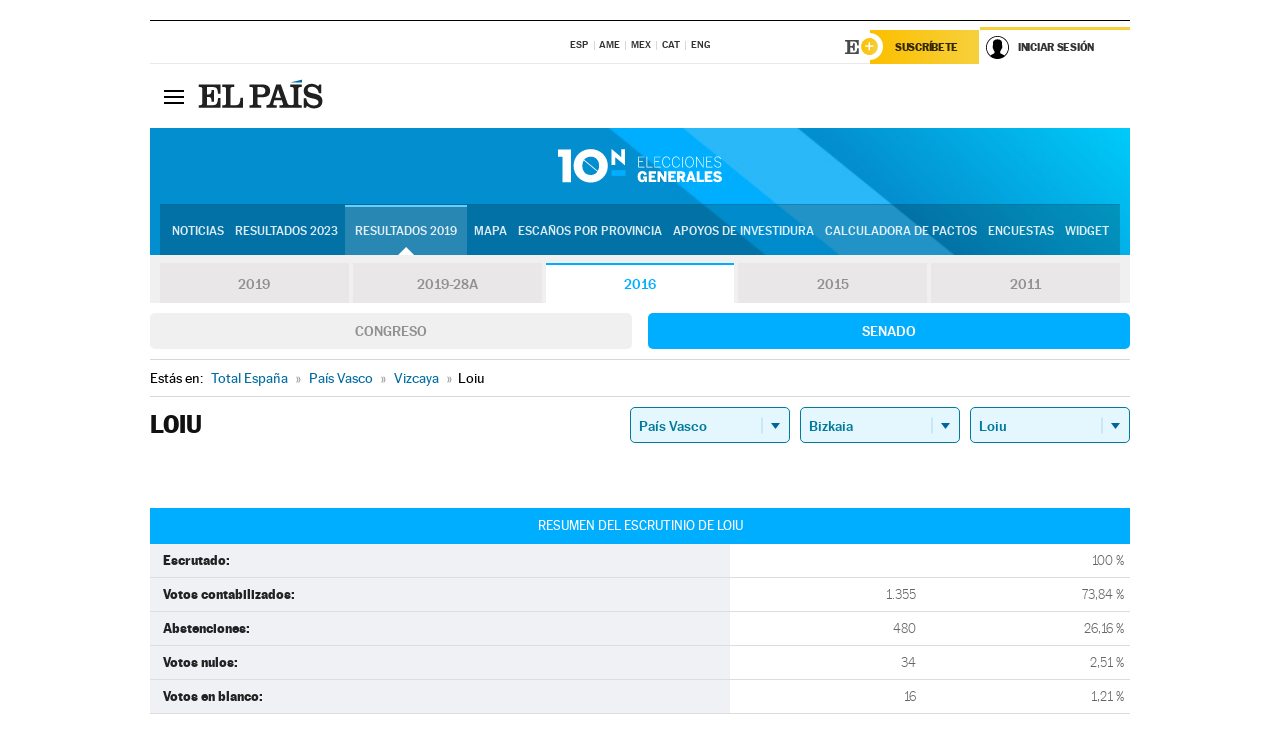

--- FILE ---
content_type: application/x-javascript;charset=utf-8
request_url: https://smetrics.elpais.com/id?d_visid_ver=5.5.0&d_fieldgroup=A&mcorgid=2387401053DB208C0A490D4C%40AdobeOrg&mid=28414513357653576829185072567724428653&ts=1768984541523
body_size: -38
content:
{"mid":"28414513357653576829185072567724428653"}